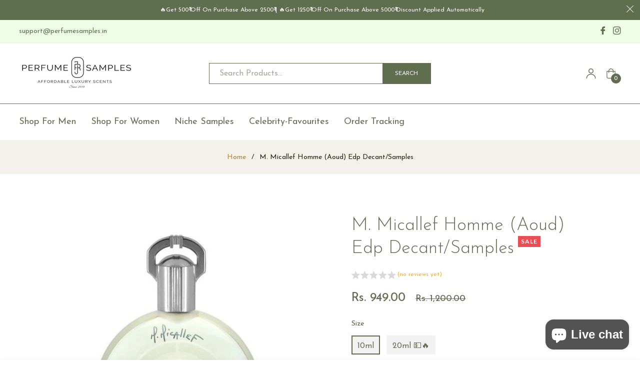

--- FILE ---
content_type: text/javascript; charset=utf-8
request_url: https://perfumesamples.in/products/m-micallef-homme-aoud-edp-decant-samples.js
body_size: 1667
content:
{"id":8816207364376,"title":"M. Micallef Homme (Aoud) Edp Decant\/Samples","handle":"m-micallef-homme-aoud-edp-decant-samples","description":"\u003cmeta charset=\"utf-8\"\u003e\n\u003cdiv class=\"form-group\"\u003e\n\u003cdiv class=\"productheader bootbox-alert-title hidden-xs\"\u003eThe Scoop\u003c\/div\u003e\n\u003cp\u003eMicallef's spicy, honeyed rendition of precious aoud, with its mix of golden saffron and dark-red roses, is sensual and wonderfully exotic. The dry smokiness of the fragrance makes us think of the ritual in Arabia, in which women stand over an oud burner, perfuming their skin and clothes with the unique, enthralling fragrance. Balmily sweet and spicily bitter, Micallef's Aoud is a complex, endlessly intriguing scent. It is said that sandalwood is the fragrance for novices, while aoud is for those “in the know”. Micallef's refined creation is our treat for true connoisseurs.\u003c\/p\u003e\n\u003c\/div\u003e\n\u003cdiv class=\"form-group\"\u003e\n\u003cdiv class=\"productheader\"\u003eHomme (Aoud) Fragrance Notes\u003c\/div\u003e\n\u003cp data-type=\"notes\"\u003erose, aoud, sandalwood, cinnamon, saffron, nutmeg, honey, patchouli\u003c\/p\u003e\n\u003c\/div\u003e\u003cmeta charset=\"utf-8\"\u003e\n\u003cdiv class=\"e1aceu5s3 css-q1up0y ela9lt80\" data-test=\"infoModuleFragrance-editorsNote\" data-mce-fragment=\"1\"\u003e\n\u003cblockquote class=\"css-j61yrn ela9lt81\" data-test=\"note-quote\" data-mce-fragment=\"1\"\u003e\n\u003cdiv class=\"css-h1q7ke ela9lt82\" data-mce-fragment=\"1\"\u003e\u003c\/div\u003e\n\u003c\/blockquote\u003e\n\u003c\/div\u003e\n\u003cdiv class=\"e1aceu5s5 css-qzipvd elqy5ah0\" data-test=\"infoModuleFragrance-additionalInfo\" data-mce-fragment=\"1\"\u003e\n\u003csection class=\"css-10hpwzm elqy5ah1\" data-test=\"infoModuleFragrance-additionalInfo-section\" data-mce-fragment=\"1\"\u003e\n\u003cdiv class=\"css-kr8du elqy5ah3\" data-mce-fragment=\"1\"\u003e\n\u003cdiv\u003e\n\u003ctable height=\"366\" data-mce-selected=\"1\" data-mce-fragment=\"1\"\u003e\n\u003ctbody data-mce-fragment=\"1\"\u003e\n\u003ctr data-mce-fragment=\"1\"\u003e\n\u003ctd data-mce-selected=\"1\" data-mce-fragment=\"1\"\u003eMRP\u003cbr\u003e\n\u003c\/td\u003e\n\u003ctd data-mce-selected=\"1\" data-mce-fragment=\"1\"\u003e\n\u003cp\u003e\u003cspan\u003e10ml Rs.1,200.00 Inclusive of all taxes \u003c\/span\u003e\u003cbr\u003e\u003c\/p\u003e\n\u003cp\u003e\u003cspan data-mce-fragment=\"1\"\u003e20ml Rs.2,650.00 \u003cmeta charset=\"utf-8\"\u003eInclusive of all taxes\u003c\/span\u003e\u003c\/p\u003e\n\u003cp\u003e\u003cspan data-mce-fragment=\"1\"\u003e30ml Rs.3,050.00 Inclusive of all taxes\u003c\/span\u003e\u003c\/p\u003e\n\u003c\/td\u003e\n\u003c\/tr\u003e\n\u003ctr data-mce-fragment=\"1\"\u003e\n\u003ctd data-mce-selected=\"1\" data-mce-fragment=\"1\"\u003eExpiry Date\u003cbr\u003e\n\u003c\/td\u003e\n\u003ctd data-mce-selected=\"1\" data-mce-fragment=\"1\"\u003e01\/01\/2026\u003c\/td\u003e\n\u003c\/tr\u003e\n\u003ctr data-mce-fragment=\"1\"\u003e\n\u003ctd data-mce-selected=\"1\" data-mce-fragment=\"1\"\u003eCountry of Origin\u003cbr\u003e\n\u003c\/td\u003e\n\u003ctd data-mce-selected=\"1\" data-mce-fragment=\"1\"\u003eItaly\u003c\/td\u003e\n\u003c\/tr\u003e\n\u003ctr data-mce-fragment=\"1\"\u003e\n\u003ctd data-mce-selected=\"1\" data-mce-fragment=\"1\"\u003eNet Qty\u003cbr\u003e\n\u003c\/td\u003e\n\u003ctd data-mce-selected=\"1\" data-mce-fragment=\"1\"\u003e\n\u003cp\u003e10ml\/20ml\/30ml\u003c\/p\u003e\n\u003c\/td\u003e\n\u003c\/tr\u003e\n\u003ctr data-mce-fragment=\"1\"\u003e\n\u003ctd data-mce-selected=\"1\" data-mce-fragment=\"1\"\u003eMarketed By\u003cbr\u003e\n\u003c\/td\u003e\n\u003ctd data-mce-selected=\"1\" data-mce-fragment=\"1\"\u003e\n\u003cp\u003e\u003cmeta charset=\"utf-8\"\u003e\u003cspan\u003ePerfume Samples No 1624 50 Feet Road Kumaraswamy Layout 1st Stage, Bengaluru 560078\u003c\/span\u003e\u003c\/p\u003e\n\u003c\/td\u003e\n\u003c\/tr\u003e\n\u003ctr data-mce-fragment=\"1\"\u003e\n\u003ctd data-mce-selected=\"1\" data-mce-fragment=\"1\"\u003eImported\u003cbr\u003e\n\u003c\/td\u003e\n\u003ctd data-mce-selected=\"1\" data-mce-fragment=\"1\"\u003e\n\u003cp\u003e\u003cspan\u003eBACCAROSE Perfumes \u0026amp; Beauty Products Ltd, 6th Floor, 66, Maker Chamber VI, Nariman Point, Mumbai- 400021 Contact Number 1800220949\u003c\/span\u003e\u003c\/p\u003e\n\u003c\/td\u003e\n\u003c\/tr\u003e\n\u003ctr data-mce-fragment=\"1\"\u003e\n\u003ctd data-mce-selected=\"1\" data-mce-fragment=\"1\"\u003eCustomer Care Address \u003cbr\u003e\n\u003c\/td\u003e\n\u003ctd data-mce-selected=\"1\" data-mce-fragment=\"1\"\u003e\n\u003cp\u003e\u003cstrong\u003ePerfume Samples.\u003c\/strong\u003e\u003cbr\u003e\u003cmeta charset=\"utf-8\"\u003e\u003cspan data-mce-fragment=\"1\"\u003eNo 1624 50 Feet Road Kumaraswamy Layout 1st Stage,\u003c\/span\u003e\u003cspan data-mce-fragment=\"1\"\u003e Bengaluru 560078\u003c\/span\u003e\u003cbr\u003eE-Mail:\u003cspan\u003e \u003cmeta charset=\"utf-8\"\u003e \u003ca href=\"mailto:support@perfumesamples.in\" data-mce-href=\"mailto:support@perfumesamples.in\" target=\"_blank\" data-mce-fragment=\"1\"\u003esupport@perfumesamples.in\u003c\/a\u003e\u003c\/span\u003e,\u003cbr\u003e\u003cspan\u003eCustomer Support- 8904117098\u003c\/span\u003e\u003cbr\u003e\u003c\/p\u003e\n\u003c\/td\u003e\n\u003c\/tr\u003e\n\u003ctr data-mce-fragment=\"1\"\u003e\n\u003ctd data-mce-selected=\"1\" data-mce-fragment=\"1\"\u003eCommodity\u003cbr\u003e\n\u003c\/td\u003e\n\u003ctd data-mce-selected=\"1\" data-mce-fragment=\"1\"\u003e\u003cspan\u003ePerfumes \u0026amp; Colognes\u003c\/span\u003e\u003c\/td\u003e\n\u003c\/tr\u003e\n\u003c\/tbody\u003e\n\u003c\/table\u003e\n\u003c\/div\u003e\n\u003c\/div\u003e\n\u003c\/section\u003e\n\u003c\/div\u003e","published_at":"2023-11-07T23:54:16+05:30","created_at":"2023-11-07T23:54:17+05:30","vendor":"M.Micallef","type":"","tags":["decants-samples","men","new","niche"],"price":94900,"price_min":94900,"price_max":155100,"available":true,"price_varies":true,"compare_at_price":120000,"compare_at_price_min":120000,"compare_at_price_max":165000,"compare_at_price_varies":true,"variants":[{"id":47184815980824,"title":"10ml","option1":"10ml","option2":null,"option3":null,"sku":"","requires_shipping":true,"taxable":false,"featured_image":null,"available":true,"name":"M. Micallef Homme (Aoud) Edp Decant\/Samples - 10ml","public_title":"10ml","options":["10ml"],"price":94900,"weight":0,"compare_at_price":120000,"inventory_management":null,"barcode":"","requires_selling_plan":false,"selling_plan_allocations":[]},{"id":47184816013592,"title":"20ml 💵🔥","option1":"20ml 💵🔥","option2":null,"option3":null,"sku":"","requires_shipping":true,"taxable":false,"featured_image":null,"available":true,"name":"M. Micallef Homme (Aoud) Edp Decant\/Samples - 20ml 💵🔥","public_title":"20ml 💵🔥","options":["20ml 💵🔥"],"price":155100,"weight":0,"compare_at_price":165000,"inventory_management":null,"barcode":"","requires_selling_plan":false,"selling_plan_allocations":[]}],"images":["\/\/cdn.shopify.com\/s\/files\/1\/0687\/7462\/5560\/products\/m-micallef-homme-aoud-edp-decantsamples-390794.jpg?v=1699381457"],"featured_image":"\/\/cdn.shopify.com\/s\/files\/1\/0687\/7462\/5560\/products\/m-micallef-homme-aoud-edp-decantsamples-390794.jpg?v=1699381457","options":[{"name":"Size","position":1,"values":["10ml","20ml 💵🔥"]}],"url":"\/products\/m-micallef-homme-aoud-edp-decant-samples","media":[{"alt":"M. Micallef Homme (Aoud) Edp Decant\/Samples - Snap Perfumes","id":35979904483608,"position":1,"preview_image":{"aspect_ratio":1.0,"height":575,"width":575,"src":"https:\/\/cdn.shopify.com\/s\/files\/1\/0687\/7462\/5560\/products\/m-micallef-homme-aoud-edp-decantsamples-390794.jpg?v=1699381457"},"aspect_ratio":1.0,"height":575,"media_type":"image","src":"https:\/\/cdn.shopify.com\/s\/files\/1\/0687\/7462\/5560\/products\/m-micallef-homme-aoud-edp-decantsamples-390794.jpg?v=1699381457","width":575}],"requires_selling_plan":false,"selling_plan_groups":[]}

--- FILE ---
content_type: text/javascript; charset=utf-8
request_url: https://perfumesamples.in/products/m-micallef-homme-aoud-edp-decant-samples.js
body_size: 1350
content:
{"id":8816207364376,"title":"M. Micallef Homme (Aoud) Edp Decant\/Samples","handle":"m-micallef-homme-aoud-edp-decant-samples","description":"\u003cmeta charset=\"utf-8\"\u003e\n\u003cdiv class=\"form-group\"\u003e\n\u003cdiv class=\"productheader bootbox-alert-title hidden-xs\"\u003eThe Scoop\u003c\/div\u003e\n\u003cp\u003eMicallef's spicy, honeyed rendition of precious aoud, with its mix of golden saffron and dark-red roses, is sensual and wonderfully exotic. The dry smokiness of the fragrance makes us think of the ritual in Arabia, in which women stand over an oud burner, perfuming their skin and clothes with the unique, enthralling fragrance. Balmily sweet and spicily bitter, Micallef's Aoud is a complex, endlessly intriguing scent. It is said that sandalwood is the fragrance for novices, while aoud is for those “in the know”. Micallef's refined creation is our treat for true connoisseurs.\u003c\/p\u003e\n\u003c\/div\u003e\n\u003cdiv class=\"form-group\"\u003e\n\u003cdiv class=\"productheader\"\u003eHomme (Aoud) Fragrance Notes\u003c\/div\u003e\n\u003cp data-type=\"notes\"\u003erose, aoud, sandalwood, cinnamon, saffron, nutmeg, honey, patchouli\u003c\/p\u003e\n\u003c\/div\u003e\u003cmeta charset=\"utf-8\"\u003e\n\u003cdiv class=\"e1aceu5s3 css-q1up0y ela9lt80\" data-test=\"infoModuleFragrance-editorsNote\" data-mce-fragment=\"1\"\u003e\n\u003cblockquote class=\"css-j61yrn ela9lt81\" data-test=\"note-quote\" data-mce-fragment=\"1\"\u003e\n\u003cdiv class=\"css-h1q7ke ela9lt82\" data-mce-fragment=\"1\"\u003e\u003c\/div\u003e\n\u003c\/blockquote\u003e\n\u003c\/div\u003e\n\u003cdiv class=\"e1aceu5s5 css-qzipvd elqy5ah0\" data-test=\"infoModuleFragrance-additionalInfo\" data-mce-fragment=\"1\"\u003e\n\u003csection class=\"css-10hpwzm elqy5ah1\" data-test=\"infoModuleFragrance-additionalInfo-section\" data-mce-fragment=\"1\"\u003e\n\u003cdiv class=\"css-kr8du elqy5ah3\" data-mce-fragment=\"1\"\u003e\n\u003cdiv\u003e\n\u003ctable height=\"366\" data-mce-selected=\"1\" data-mce-fragment=\"1\"\u003e\n\u003ctbody data-mce-fragment=\"1\"\u003e\n\u003ctr data-mce-fragment=\"1\"\u003e\n\u003ctd data-mce-selected=\"1\" data-mce-fragment=\"1\"\u003eMRP\u003cbr\u003e\n\u003c\/td\u003e\n\u003ctd data-mce-selected=\"1\" data-mce-fragment=\"1\"\u003e\n\u003cp\u003e\u003cspan\u003e10ml Rs.1,200.00 Inclusive of all taxes \u003c\/span\u003e\u003cbr\u003e\u003c\/p\u003e\n\u003cp\u003e\u003cspan data-mce-fragment=\"1\"\u003e20ml Rs.2,650.00 \u003cmeta charset=\"utf-8\"\u003eInclusive of all taxes\u003c\/span\u003e\u003c\/p\u003e\n\u003cp\u003e\u003cspan data-mce-fragment=\"1\"\u003e30ml Rs.3,050.00 Inclusive of all taxes\u003c\/span\u003e\u003c\/p\u003e\n\u003c\/td\u003e\n\u003c\/tr\u003e\n\u003ctr data-mce-fragment=\"1\"\u003e\n\u003ctd data-mce-selected=\"1\" data-mce-fragment=\"1\"\u003eExpiry Date\u003cbr\u003e\n\u003c\/td\u003e\n\u003ctd data-mce-selected=\"1\" data-mce-fragment=\"1\"\u003e01\/01\/2026\u003c\/td\u003e\n\u003c\/tr\u003e\n\u003ctr data-mce-fragment=\"1\"\u003e\n\u003ctd data-mce-selected=\"1\" data-mce-fragment=\"1\"\u003eCountry of Origin\u003cbr\u003e\n\u003c\/td\u003e\n\u003ctd data-mce-selected=\"1\" data-mce-fragment=\"1\"\u003eItaly\u003c\/td\u003e\n\u003c\/tr\u003e\n\u003ctr data-mce-fragment=\"1\"\u003e\n\u003ctd data-mce-selected=\"1\" data-mce-fragment=\"1\"\u003eNet Qty\u003cbr\u003e\n\u003c\/td\u003e\n\u003ctd data-mce-selected=\"1\" data-mce-fragment=\"1\"\u003e\n\u003cp\u003e10ml\/20ml\/30ml\u003c\/p\u003e\n\u003c\/td\u003e\n\u003c\/tr\u003e\n\u003ctr data-mce-fragment=\"1\"\u003e\n\u003ctd data-mce-selected=\"1\" data-mce-fragment=\"1\"\u003eMarketed By\u003cbr\u003e\n\u003c\/td\u003e\n\u003ctd data-mce-selected=\"1\" data-mce-fragment=\"1\"\u003e\n\u003cp\u003e\u003cmeta charset=\"utf-8\"\u003e\u003cspan\u003ePerfume Samples No 1624 50 Feet Road Kumaraswamy Layout 1st Stage, Bengaluru 560078\u003c\/span\u003e\u003c\/p\u003e\n\u003c\/td\u003e\n\u003c\/tr\u003e\n\u003ctr data-mce-fragment=\"1\"\u003e\n\u003ctd data-mce-selected=\"1\" data-mce-fragment=\"1\"\u003eImported\u003cbr\u003e\n\u003c\/td\u003e\n\u003ctd data-mce-selected=\"1\" data-mce-fragment=\"1\"\u003e\n\u003cp\u003e\u003cspan\u003eBACCAROSE Perfumes \u0026amp; Beauty Products Ltd, 6th Floor, 66, Maker Chamber VI, Nariman Point, Mumbai- 400021 Contact Number 1800220949\u003c\/span\u003e\u003c\/p\u003e\n\u003c\/td\u003e\n\u003c\/tr\u003e\n\u003ctr data-mce-fragment=\"1\"\u003e\n\u003ctd data-mce-selected=\"1\" data-mce-fragment=\"1\"\u003eCustomer Care Address \u003cbr\u003e\n\u003c\/td\u003e\n\u003ctd data-mce-selected=\"1\" data-mce-fragment=\"1\"\u003e\n\u003cp\u003e\u003cstrong\u003ePerfume Samples.\u003c\/strong\u003e\u003cbr\u003e\u003cmeta charset=\"utf-8\"\u003e\u003cspan data-mce-fragment=\"1\"\u003eNo 1624 50 Feet Road Kumaraswamy Layout 1st Stage,\u003c\/span\u003e\u003cspan data-mce-fragment=\"1\"\u003e Bengaluru 560078\u003c\/span\u003e\u003cbr\u003eE-Mail:\u003cspan\u003e \u003cmeta charset=\"utf-8\"\u003e \u003ca href=\"mailto:support@perfumesamples.in\" data-mce-href=\"mailto:support@perfumesamples.in\" target=\"_blank\" data-mce-fragment=\"1\"\u003esupport@perfumesamples.in\u003c\/a\u003e\u003c\/span\u003e,\u003cbr\u003e\u003cspan\u003eCustomer Support- 8904117098\u003c\/span\u003e\u003cbr\u003e\u003c\/p\u003e\n\u003c\/td\u003e\n\u003c\/tr\u003e\n\u003ctr data-mce-fragment=\"1\"\u003e\n\u003ctd data-mce-selected=\"1\" data-mce-fragment=\"1\"\u003eCommodity\u003cbr\u003e\n\u003c\/td\u003e\n\u003ctd data-mce-selected=\"1\" data-mce-fragment=\"1\"\u003e\u003cspan\u003ePerfumes \u0026amp; Colognes\u003c\/span\u003e\u003c\/td\u003e\n\u003c\/tr\u003e\n\u003c\/tbody\u003e\n\u003c\/table\u003e\n\u003c\/div\u003e\n\u003c\/div\u003e\n\u003c\/section\u003e\n\u003c\/div\u003e","published_at":"2023-11-07T23:54:16+05:30","created_at":"2023-11-07T23:54:17+05:30","vendor":"M.Micallef","type":"","tags":["decants-samples","men","new","niche"],"price":94900,"price_min":94900,"price_max":155100,"available":true,"price_varies":true,"compare_at_price":120000,"compare_at_price_min":120000,"compare_at_price_max":165000,"compare_at_price_varies":true,"variants":[{"id":47184815980824,"title":"10ml","option1":"10ml","option2":null,"option3":null,"sku":"","requires_shipping":true,"taxable":false,"featured_image":null,"available":true,"name":"M. Micallef Homme (Aoud) Edp Decant\/Samples - 10ml","public_title":"10ml","options":["10ml"],"price":94900,"weight":0,"compare_at_price":120000,"inventory_management":null,"barcode":"","requires_selling_plan":false,"selling_plan_allocations":[]},{"id":47184816013592,"title":"20ml 💵🔥","option1":"20ml 💵🔥","option2":null,"option3":null,"sku":"","requires_shipping":true,"taxable":false,"featured_image":null,"available":true,"name":"M. Micallef Homme (Aoud) Edp Decant\/Samples - 20ml 💵🔥","public_title":"20ml 💵🔥","options":["20ml 💵🔥"],"price":155100,"weight":0,"compare_at_price":165000,"inventory_management":null,"barcode":"","requires_selling_plan":false,"selling_plan_allocations":[]}],"images":["\/\/cdn.shopify.com\/s\/files\/1\/0687\/7462\/5560\/products\/m-micallef-homme-aoud-edp-decantsamples-390794.jpg?v=1699381457"],"featured_image":"\/\/cdn.shopify.com\/s\/files\/1\/0687\/7462\/5560\/products\/m-micallef-homme-aoud-edp-decantsamples-390794.jpg?v=1699381457","options":[{"name":"Size","position":1,"values":["10ml","20ml 💵🔥"]}],"url":"\/products\/m-micallef-homme-aoud-edp-decant-samples","media":[{"alt":"M. Micallef Homme (Aoud) Edp Decant\/Samples - Snap Perfumes","id":35979904483608,"position":1,"preview_image":{"aspect_ratio":1.0,"height":575,"width":575,"src":"https:\/\/cdn.shopify.com\/s\/files\/1\/0687\/7462\/5560\/products\/m-micallef-homme-aoud-edp-decantsamples-390794.jpg?v=1699381457"},"aspect_ratio":1.0,"height":575,"media_type":"image","src":"https:\/\/cdn.shopify.com\/s\/files\/1\/0687\/7462\/5560\/products\/m-micallef-homme-aoud-edp-decantsamples-390794.jpg?v=1699381457","width":575}],"requires_selling_plan":false,"selling_plan_groups":[]}